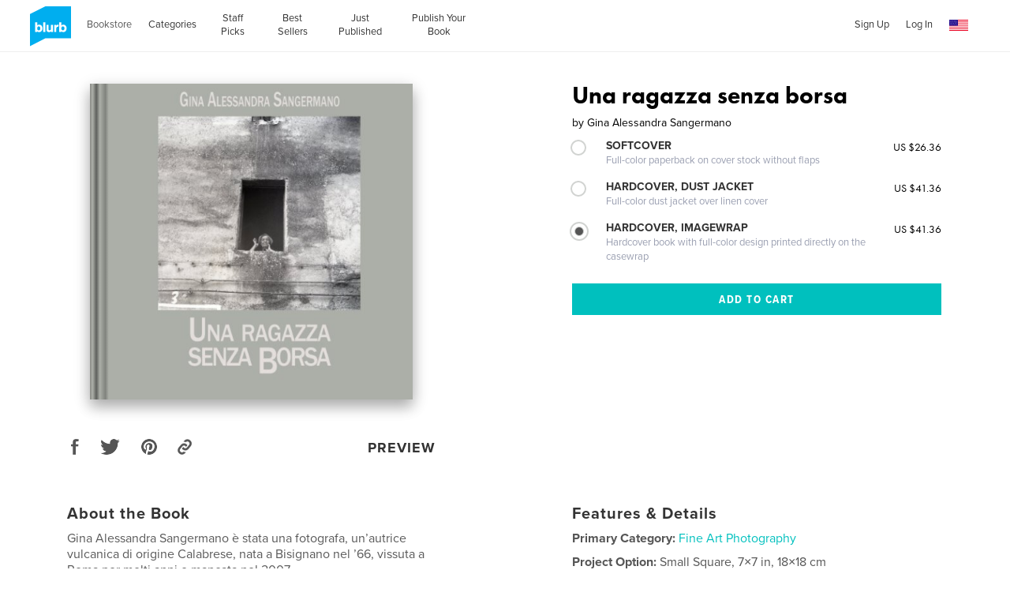

--- FILE ---
content_type: text/html; charset=utf-8
request_url: https://www.google.com/recaptcha/api2/anchor?ar=1&k=6LdYlHUUAAAAAGR0VR_KjlDMfvnnWb2XhZ4cAhOK&co=aHR0cHM6Ly93d3cuYmx1cmIuY29tOjQ0Mw..&hl=en&v=PoyoqOPhxBO7pBk68S4YbpHZ&size=invisible&badge=inline&anchor-ms=20000&execute-ms=30000&cb=xljvtd5tx3qj
body_size: 49438
content:
<!DOCTYPE HTML><html dir="ltr" lang="en"><head><meta http-equiv="Content-Type" content="text/html; charset=UTF-8">
<meta http-equiv="X-UA-Compatible" content="IE=edge">
<title>reCAPTCHA</title>
<style type="text/css">
/* cyrillic-ext */
@font-face {
  font-family: 'Roboto';
  font-style: normal;
  font-weight: 400;
  font-stretch: 100%;
  src: url(//fonts.gstatic.com/s/roboto/v48/KFO7CnqEu92Fr1ME7kSn66aGLdTylUAMa3GUBHMdazTgWw.woff2) format('woff2');
  unicode-range: U+0460-052F, U+1C80-1C8A, U+20B4, U+2DE0-2DFF, U+A640-A69F, U+FE2E-FE2F;
}
/* cyrillic */
@font-face {
  font-family: 'Roboto';
  font-style: normal;
  font-weight: 400;
  font-stretch: 100%;
  src: url(//fonts.gstatic.com/s/roboto/v48/KFO7CnqEu92Fr1ME7kSn66aGLdTylUAMa3iUBHMdazTgWw.woff2) format('woff2');
  unicode-range: U+0301, U+0400-045F, U+0490-0491, U+04B0-04B1, U+2116;
}
/* greek-ext */
@font-face {
  font-family: 'Roboto';
  font-style: normal;
  font-weight: 400;
  font-stretch: 100%;
  src: url(//fonts.gstatic.com/s/roboto/v48/KFO7CnqEu92Fr1ME7kSn66aGLdTylUAMa3CUBHMdazTgWw.woff2) format('woff2');
  unicode-range: U+1F00-1FFF;
}
/* greek */
@font-face {
  font-family: 'Roboto';
  font-style: normal;
  font-weight: 400;
  font-stretch: 100%;
  src: url(//fonts.gstatic.com/s/roboto/v48/KFO7CnqEu92Fr1ME7kSn66aGLdTylUAMa3-UBHMdazTgWw.woff2) format('woff2');
  unicode-range: U+0370-0377, U+037A-037F, U+0384-038A, U+038C, U+038E-03A1, U+03A3-03FF;
}
/* math */
@font-face {
  font-family: 'Roboto';
  font-style: normal;
  font-weight: 400;
  font-stretch: 100%;
  src: url(//fonts.gstatic.com/s/roboto/v48/KFO7CnqEu92Fr1ME7kSn66aGLdTylUAMawCUBHMdazTgWw.woff2) format('woff2');
  unicode-range: U+0302-0303, U+0305, U+0307-0308, U+0310, U+0312, U+0315, U+031A, U+0326-0327, U+032C, U+032F-0330, U+0332-0333, U+0338, U+033A, U+0346, U+034D, U+0391-03A1, U+03A3-03A9, U+03B1-03C9, U+03D1, U+03D5-03D6, U+03F0-03F1, U+03F4-03F5, U+2016-2017, U+2034-2038, U+203C, U+2040, U+2043, U+2047, U+2050, U+2057, U+205F, U+2070-2071, U+2074-208E, U+2090-209C, U+20D0-20DC, U+20E1, U+20E5-20EF, U+2100-2112, U+2114-2115, U+2117-2121, U+2123-214F, U+2190, U+2192, U+2194-21AE, U+21B0-21E5, U+21F1-21F2, U+21F4-2211, U+2213-2214, U+2216-22FF, U+2308-230B, U+2310, U+2319, U+231C-2321, U+2336-237A, U+237C, U+2395, U+239B-23B7, U+23D0, U+23DC-23E1, U+2474-2475, U+25AF, U+25B3, U+25B7, U+25BD, U+25C1, U+25CA, U+25CC, U+25FB, U+266D-266F, U+27C0-27FF, U+2900-2AFF, U+2B0E-2B11, U+2B30-2B4C, U+2BFE, U+3030, U+FF5B, U+FF5D, U+1D400-1D7FF, U+1EE00-1EEFF;
}
/* symbols */
@font-face {
  font-family: 'Roboto';
  font-style: normal;
  font-weight: 400;
  font-stretch: 100%;
  src: url(//fonts.gstatic.com/s/roboto/v48/KFO7CnqEu92Fr1ME7kSn66aGLdTylUAMaxKUBHMdazTgWw.woff2) format('woff2');
  unicode-range: U+0001-000C, U+000E-001F, U+007F-009F, U+20DD-20E0, U+20E2-20E4, U+2150-218F, U+2190, U+2192, U+2194-2199, U+21AF, U+21E6-21F0, U+21F3, U+2218-2219, U+2299, U+22C4-22C6, U+2300-243F, U+2440-244A, U+2460-24FF, U+25A0-27BF, U+2800-28FF, U+2921-2922, U+2981, U+29BF, U+29EB, U+2B00-2BFF, U+4DC0-4DFF, U+FFF9-FFFB, U+10140-1018E, U+10190-1019C, U+101A0, U+101D0-101FD, U+102E0-102FB, U+10E60-10E7E, U+1D2C0-1D2D3, U+1D2E0-1D37F, U+1F000-1F0FF, U+1F100-1F1AD, U+1F1E6-1F1FF, U+1F30D-1F30F, U+1F315, U+1F31C, U+1F31E, U+1F320-1F32C, U+1F336, U+1F378, U+1F37D, U+1F382, U+1F393-1F39F, U+1F3A7-1F3A8, U+1F3AC-1F3AF, U+1F3C2, U+1F3C4-1F3C6, U+1F3CA-1F3CE, U+1F3D4-1F3E0, U+1F3ED, U+1F3F1-1F3F3, U+1F3F5-1F3F7, U+1F408, U+1F415, U+1F41F, U+1F426, U+1F43F, U+1F441-1F442, U+1F444, U+1F446-1F449, U+1F44C-1F44E, U+1F453, U+1F46A, U+1F47D, U+1F4A3, U+1F4B0, U+1F4B3, U+1F4B9, U+1F4BB, U+1F4BF, U+1F4C8-1F4CB, U+1F4D6, U+1F4DA, U+1F4DF, U+1F4E3-1F4E6, U+1F4EA-1F4ED, U+1F4F7, U+1F4F9-1F4FB, U+1F4FD-1F4FE, U+1F503, U+1F507-1F50B, U+1F50D, U+1F512-1F513, U+1F53E-1F54A, U+1F54F-1F5FA, U+1F610, U+1F650-1F67F, U+1F687, U+1F68D, U+1F691, U+1F694, U+1F698, U+1F6AD, U+1F6B2, U+1F6B9-1F6BA, U+1F6BC, U+1F6C6-1F6CF, U+1F6D3-1F6D7, U+1F6E0-1F6EA, U+1F6F0-1F6F3, U+1F6F7-1F6FC, U+1F700-1F7FF, U+1F800-1F80B, U+1F810-1F847, U+1F850-1F859, U+1F860-1F887, U+1F890-1F8AD, U+1F8B0-1F8BB, U+1F8C0-1F8C1, U+1F900-1F90B, U+1F93B, U+1F946, U+1F984, U+1F996, U+1F9E9, U+1FA00-1FA6F, U+1FA70-1FA7C, U+1FA80-1FA89, U+1FA8F-1FAC6, U+1FACE-1FADC, U+1FADF-1FAE9, U+1FAF0-1FAF8, U+1FB00-1FBFF;
}
/* vietnamese */
@font-face {
  font-family: 'Roboto';
  font-style: normal;
  font-weight: 400;
  font-stretch: 100%;
  src: url(//fonts.gstatic.com/s/roboto/v48/KFO7CnqEu92Fr1ME7kSn66aGLdTylUAMa3OUBHMdazTgWw.woff2) format('woff2');
  unicode-range: U+0102-0103, U+0110-0111, U+0128-0129, U+0168-0169, U+01A0-01A1, U+01AF-01B0, U+0300-0301, U+0303-0304, U+0308-0309, U+0323, U+0329, U+1EA0-1EF9, U+20AB;
}
/* latin-ext */
@font-face {
  font-family: 'Roboto';
  font-style: normal;
  font-weight: 400;
  font-stretch: 100%;
  src: url(//fonts.gstatic.com/s/roboto/v48/KFO7CnqEu92Fr1ME7kSn66aGLdTylUAMa3KUBHMdazTgWw.woff2) format('woff2');
  unicode-range: U+0100-02BA, U+02BD-02C5, U+02C7-02CC, U+02CE-02D7, U+02DD-02FF, U+0304, U+0308, U+0329, U+1D00-1DBF, U+1E00-1E9F, U+1EF2-1EFF, U+2020, U+20A0-20AB, U+20AD-20C0, U+2113, U+2C60-2C7F, U+A720-A7FF;
}
/* latin */
@font-face {
  font-family: 'Roboto';
  font-style: normal;
  font-weight: 400;
  font-stretch: 100%;
  src: url(//fonts.gstatic.com/s/roboto/v48/KFO7CnqEu92Fr1ME7kSn66aGLdTylUAMa3yUBHMdazQ.woff2) format('woff2');
  unicode-range: U+0000-00FF, U+0131, U+0152-0153, U+02BB-02BC, U+02C6, U+02DA, U+02DC, U+0304, U+0308, U+0329, U+2000-206F, U+20AC, U+2122, U+2191, U+2193, U+2212, U+2215, U+FEFF, U+FFFD;
}
/* cyrillic-ext */
@font-face {
  font-family: 'Roboto';
  font-style: normal;
  font-weight: 500;
  font-stretch: 100%;
  src: url(//fonts.gstatic.com/s/roboto/v48/KFO7CnqEu92Fr1ME7kSn66aGLdTylUAMa3GUBHMdazTgWw.woff2) format('woff2');
  unicode-range: U+0460-052F, U+1C80-1C8A, U+20B4, U+2DE0-2DFF, U+A640-A69F, U+FE2E-FE2F;
}
/* cyrillic */
@font-face {
  font-family: 'Roboto';
  font-style: normal;
  font-weight: 500;
  font-stretch: 100%;
  src: url(//fonts.gstatic.com/s/roboto/v48/KFO7CnqEu92Fr1ME7kSn66aGLdTylUAMa3iUBHMdazTgWw.woff2) format('woff2');
  unicode-range: U+0301, U+0400-045F, U+0490-0491, U+04B0-04B1, U+2116;
}
/* greek-ext */
@font-face {
  font-family: 'Roboto';
  font-style: normal;
  font-weight: 500;
  font-stretch: 100%;
  src: url(//fonts.gstatic.com/s/roboto/v48/KFO7CnqEu92Fr1ME7kSn66aGLdTylUAMa3CUBHMdazTgWw.woff2) format('woff2');
  unicode-range: U+1F00-1FFF;
}
/* greek */
@font-face {
  font-family: 'Roboto';
  font-style: normal;
  font-weight: 500;
  font-stretch: 100%;
  src: url(//fonts.gstatic.com/s/roboto/v48/KFO7CnqEu92Fr1ME7kSn66aGLdTylUAMa3-UBHMdazTgWw.woff2) format('woff2');
  unicode-range: U+0370-0377, U+037A-037F, U+0384-038A, U+038C, U+038E-03A1, U+03A3-03FF;
}
/* math */
@font-face {
  font-family: 'Roboto';
  font-style: normal;
  font-weight: 500;
  font-stretch: 100%;
  src: url(//fonts.gstatic.com/s/roboto/v48/KFO7CnqEu92Fr1ME7kSn66aGLdTylUAMawCUBHMdazTgWw.woff2) format('woff2');
  unicode-range: U+0302-0303, U+0305, U+0307-0308, U+0310, U+0312, U+0315, U+031A, U+0326-0327, U+032C, U+032F-0330, U+0332-0333, U+0338, U+033A, U+0346, U+034D, U+0391-03A1, U+03A3-03A9, U+03B1-03C9, U+03D1, U+03D5-03D6, U+03F0-03F1, U+03F4-03F5, U+2016-2017, U+2034-2038, U+203C, U+2040, U+2043, U+2047, U+2050, U+2057, U+205F, U+2070-2071, U+2074-208E, U+2090-209C, U+20D0-20DC, U+20E1, U+20E5-20EF, U+2100-2112, U+2114-2115, U+2117-2121, U+2123-214F, U+2190, U+2192, U+2194-21AE, U+21B0-21E5, U+21F1-21F2, U+21F4-2211, U+2213-2214, U+2216-22FF, U+2308-230B, U+2310, U+2319, U+231C-2321, U+2336-237A, U+237C, U+2395, U+239B-23B7, U+23D0, U+23DC-23E1, U+2474-2475, U+25AF, U+25B3, U+25B7, U+25BD, U+25C1, U+25CA, U+25CC, U+25FB, U+266D-266F, U+27C0-27FF, U+2900-2AFF, U+2B0E-2B11, U+2B30-2B4C, U+2BFE, U+3030, U+FF5B, U+FF5D, U+1D400-1D7FF, U+1EE00-1EEFF;
}
/* symbols */
@font-face {
  font-family: 'Roboto';
  font-style: normal;
  font-weight: 500;
  font-stretch: 100%;
  src: url(//fonts.gstatic.com/s/roboto/v48/KFO7CnqEu92Fr1ME7kSn66aGLdTylUAMaxKUBHMdazTgWw.woff2) format('woff2');
  unicode-range: U+0001-000C, U+000E-001F, U+007F-009F, U+20DD-20E0, U+20E2-20E4, U+2150-218F, U+2190, U+2192, U+2194-2199, U+21AF, U+21E6-21F0, U+21F3, U+2218-2219, U+2299, U+22C4-22C6, U+2300-243F, U+2440-244A, U+2460-24FF, U+25A0-27BF, U+2800-28FF, U+2921-2922, U+2981, U+29BF, U+29EB, U+2B00-2BFF, U+4DC0-4DFF, U+FFF9-FFFB, U+10140-1018E, U+10190-1019C, U+101A0, U+101D0-101FD, U+102E0-102FB, U+10E60-10E7E, U+1D2C0-1D2D3, U+1D2E0-1D37F, U+1F000-1F0FF, U+1F100-1F1AD, U+1F1E6-1F1FF, U+1F30D-1F30F, U+1F315, U+1F31C, U+1F31E, U+1F320-1F32C, U+1F336, U+1F378, U+1F37D, U+1F382, U+1F393-1F39F, U+1F3A7-1F3A8, U+1F3AC-1F3AF, U+1F3C2, U+1F3C4-1F3C6, U+1F3CA-1F3CE, U+1F3D4-1F3E0, U+1F3ED, U+1F3F1-1F3F3, U+1F3F5-1F3F7, U+1F408, U+1F415, U+1F41F, U+1F426, U+1F43F, U+1F441-1F442, U+1F444, U+1F446-1F449, U+1F44C-1F44E, U+1F453, U+1F46A, U+1F47D, U+1F4A3, U+1F4B0, U+1F4B3, U+1F4B9, U+1F4BB, U+1F4BF, U+1F4C8-1F4CB, U+1F4D6, U+1F4DA, U+1F4DF, U+1F4E3-1F4E6, U+1F4EA-1F4ED, U+1F4F7, U+1F4F9-1F4FB, U+1F4FD-1F4FE, U+1F503, U+1F507-1F50B, U+1F50D, U+1F512-1F513, U+1F53E-1F54A, U+1F54F-1F5FA, U+1F610, U+1F650-1F67F, U+1F687, U+1F68D, U+1F691, U+1F694, U+1F698, U+1F6AD, U+1F6B2, U+1F6B9-1F6BA, U+1F6BC, U+1F6C6-1F6CF, U+1F6D3-1F6D7, U+1F6E0-1F6EA, U+1F6F0-1F6F3, U+1F6F7-1F6FC, U+1F700-1F7FF, U+1F800-1F80B, U+1F810-1F847, U+1F850-1F859, U+1F860-1F887, U+1F890-1F8AD, U+1F8B0-1F8BB, U+1F8C0-1F8C1, U+1F900-1F90B, U+1F93B, U+1F946, U+1F984, U+1F996, U+1F9E9, U+1FA00-1FA6F, U+1FA70-1FA7C, U+1FA80-1FA89, U+1FA8F-1FAC6, U+1FACE-1FADC, U+1FADF-1FAE9, U+1FAF0-1FAF8, U+1FB00-1FBFF;
}
/* vietnamese */
@font-face {
  font-family: 'Roboto';
  font-style: normal;
  font-weight: 500;
  font-stretch: 100%;
  src: url(//fonts.gstatic.com/s/roboto/v48/KFO7CnqEu92Fr1ME7kSn66aGLdTylUAMa3OUBHMdazTgWw.woff2) format('woff2');
  unicode-range: U+0102-0103, U+0110-0111, U+0128-0129, U+0168-0169, U+01A0-01A1, U+01AF-01B0, U+0300-0301, U+0303-0304, U+0308-0309, U+0323, U+0329, U+1EA0-1EF9, U+20AB;
}
/* latin-ext */
@font-face {
  font-family: 'Roboto';
  font-style: normal;
  font-weight: 500;
  font-stretch: 100%;
  src: url(//fonts.gstatic.com/s/roboto/v48/KFO7CnqEu92Fr1ME7kSn66aGLdTylUAMa3KUBHMdazTgWw.woff2) format('woff2');
  unicode-range: U+0100-02BA, U+02BD-02C5, U+02C7-02CC, U+02CE-02D7, U+02DD-02FF, U+0304, U+0308, U+0329, U+1D00-1DBF, U+1E00-1E9F, U+1EF2-1EFF, U+2020, U+20A0-20AB, U+20AD-20C0, U+2113, U+2C60-2C7F, U+A720-A7FF;
}
/* latin */
@font-face {
  font-family: 'Roboto';
  font-style: normal;
  font-weight: 500;
  font-stretch: 100%;
  src: url(//fonts.gstatic.com/s/roboto/v48/KFO7CnqEu92Fr1ME7kSn66aGLdTylUAMa3yUBHMdazQ.woff2) format('woff2');
  unicode-range: U+0000-00FF, U+0131, U+0152-0153, U+02BB-02BC, U+02C6, U+02DA, U+02DC, U+0304, U+0308, U+0329, U+2000-206F, U+20AC, U+2122, U+2191, U+2193, U+2212, U+2215, U+FEFF, U+FFFD;
}
/* cyrillic-ext */
@font-face {
  font-family: 'Roboto';
  font-style: normal;
  font-weight: 900;
  font-stretch: 100%;
  src: url(//fonts.gstatic.com/s/roboto/v48/KFO7CnqEu92Fr1ME7kSn66aGLdTylUAMa3GUBHMdazTgWw.woff2) format('woff2');
  unicode-range: U+0460-052F, U+1C80-1C8A, U+20B4, U+2DE0-2DFF, U+A640-A69F, U+FE2E-FE2F;
}
/* cyrillic */
@font-face {
  font-family: 'Roboto';
  font-style: normal;
  font-weight: 900;
  font-stretch: 100%;
  src: url(//fonts.gstatic.com/s/roboto/v48/KFO7CnqEu92Fr1ME7kSn66aGLdTylUAMa3iUBHMdazTgWw.woff2) format('woff2');
  unicode-range: U+0301, U+0400-045F, U+0490-0491, U+04B0-04B1, U+2116;
}
/* greek-ext */
@font-face {
  font-family: 'Roboto';
  font-style: normal;
  font-weight: 900;
  font-stretch: 100%;
  src: url(//fonts.gstatic.com/s/roboto/v48/KFO7CnqEu92Fr1ME7kSn66aGLdTylUAMa3CUBHMdazTgWw.woff2) format('woff2');
  unicode-range: U+1F00-1FFF;
}
/* greek */
@font-face {
  font-family: 'Roboto';
  font-style: normal;
  font-weight: 900;
  font-stretch: 100%;
  src: url(//fonts.gstatic.com/s/roboto/v48/KFO7CnqEu92Fr1ME7kSn66aGLdTylUAMa3-UBHMdazTgWw.woff2) format('woff2');
  unicode-range: U+0370-0377, U+037A-037F, U+0384-038A, U+038C, U+038E-03A1, U+03A3-03FF;
}
/* math */
@font-face {
  font-family: 'Roboto';
  font-style: normal;
  font-weight: 900;
  font-stretch: 100%;
  src: url(//fonts.gstatic.com/s/roboto/v48/KFO7CnqEu92Fr1ME7kSn66aGLdTylUAMawCUBHMdazTgWw.woff2) format('woff2');
  unicode-range: U+0302-0303, U+0305, U+0307-0308, U+0310, U+0312, U+0315, U+031A, U+0326-0327, U+032C, U+032F-0330, U+0332-0333, U+0338, U+033A, U+0346, U+034D, U+0391-03A1, U+03A3-03A9, U+03B1-03C9, U+03D1, U+03D5-03D6, U+03F0-03F1, U+03F4-03F5, U+2016-2017, U+2034-2038, U+203C, U+2040, U+2043, U+2047, U+2050, U+2057, U+205F, U+2070-2071, U+2074-208E, U+2090-209C, U+20D0-20DC, U+20E1, U+20E5-20EF, U+2100-2112, U+2114-2115, U+2117-2121, U+2123-214F, U+2190, U+2192, U+2194-21AE, U+21B0-21E5, U+21F1-21F2, U+21F4-2211, U+2213-2214, U+2216-22FF, U+2308-230B, U+2310, U+2319, U+231C-2321, U+2336-237A, U+237C, U+2395, U+239B-23B7, U+23D0, U+23DC-23E1, U+2474-2475, U+25AF, U+25B3, U+25B7, U+25BD, U+25C1, U+25CA, U+25CC, U+25FB, U+266D-266F, U+27C0-27FF, U+2900-2AFF, U+2B0E-2B11, U+2B30-2B4C, U+2BFE, U+3030, U+FF5B, U+FF5D, U+1D400-1D7FF, U+1EE00-1EEFF;
}
/* symbols */
@font-face {
  font-family: 'Roboto';
  font-style: normal;
  font-weight: 900;
  font-stretch: 100%;
  src: url(//fonts.gstatic.com/s/roboto/v48/KFO7CnqEu92Fr1ME7kSn66aGLdTylUAMaxKUBHMdazTgWw.woff2) format('woff2');
  unicode-range: U+0001-000C, U+000E-001F, U+007F-009F, U+20DD-20E0, U+20E2-20E4, U+2150-218F, U+2190, U+2192, U+2194-2199, U+21AF, U+21E6-21F0, U+21F3, U+2218-2219, U+2299, U+22C4-22C6, U+2300-243F, U+2440-244A, U+2460-24FF, U+25A0-27BF, U+2800-28FF, U+2921-2922, U+2981, U+29BF, U+29EB, U+2B00-2BFF, U+4DC0-4DFF, U+FFF9-FFFB, U+10140-1018E, U+10190-1019C, U+101A0, U+101D0-101FD, U+102E0-102FB, U+10E60-10E7E, U+1D2C0-1D2D3, U+1D2E0-1D37F, U+1F000-1F0FF, U+1F100-1F1AD, U+1F1E6-1F1FF, U+1F30D-1F30F, U+1F315, U+1F31C, U+1F31E, U+1F320-1F32C, U+1F336, U+1F378, U+1F37D, U+1F382, U+1F393-1F39F, U+1F3A7-1F3A8, U+1F3AC-1F3AF, U+1F3C2, U+1F3C4-1F3C6, U+1F3CA-1F3CE, U+1F3D4-1F3E0, U+1F3ED, U+1F3F1-1F3F3, U+1F3F5-1F3F7, U+1F408, U+1F415, U+1F41F, U+1F426, U+1F43F, U+1F441-1F442, U+1F444, U+1F446-1F449, U+1F44C-1F44E, U+1F453, U+1F46A, U+1F47D, U+1F4A3, U+1F4B0, U+1F4B3, U+1F4B9, U+1F4BB, U+1F4BF, U+1F4C8-1F4CB, U+1F4D6, U+1F4DA, U+1F4DF, U+1F4E3-1F4E6, U+1F4EA-1F4ED, U+1F4F7, U+1F4F9-1F4FB, U+1F4FD-1F4FE, U+1F503, U+1F507-1F50B, U+1F50D, U+1F512-1F513, U+1F53E-1F54A, U+1F54F-1F5FA, U+1F610, U+1F650-1F67F, U+1F687, U+1F68D, U+1F691, U+1F694, U+1F698, U+1F6AD, U+1F6B2, U+1F6B9-1F6BA, U+1F6BC, U+1F6C6-1F6CF, U+1F6D3-1F6D7, U+1F6E0-1F6EA, U+1F6F0-1F6F3, U+1F6F7-1F6FC, U+1F700-1F7FF, U+1F800-1F80B, U+1F810-1F847, U+1F850-1F859, U+1F860-1F887, U+1F890-1F8AD, U+1F8B0-1F8BB, U+1F8C0-1F8C1, U+1F900-1F90B, U+1F93B, U+1F946, U+1F984, U+1F996, U+1F9E9, U+1FA00-1FA6F, U+1FA70-1FA7C, U+1FA80-1FA89, U+1FA8F-1FAC6, U+1FACE-1FADC, U+1FADF-1FAE9, U+1FAF0-1FAF8, U+1FB00-1FBFF;
}
/* vietnamese */
@font-face {
  font-family: 'Roboto';
  font-style: normal;
  font-weight: 900;
  font-stretch: 100%;
  src: url(//fonts.gstatic.com/s/roboto/v48/KFO7CnqEu92Fr1ME7kSn66aGLdTylUAMa3OUBHMdazTgWw.woff2) format('woff2');
  unicode-range: U+0102-0103, U+0110-0111, U+0128-0129, U+0168-0169, U+01A0-01A1, U+01AF-01B0, U+0300-0301, U+0303-0304, U+0308-0309, U+0323, U+0329, U+1EA0-1EF9, U+20AB;
}
/* latin-ext */
@font-face {
  font-family: 'Roboto';
  font-style: normal;
  font-weight: 900;
  font-stretch: 100%;
  src: url(//fonts.gstatic.com/s/roboto/v48/KFO7CnqEu92Fr1ME7kSn66aGLdTylUAMa3KUBHMdazTgWw.woff2) format('woff2');
  unicode-range: U+0100-02BA, U+02BD-02C5, U+02C7-02CC, U+02CE-02D7, U+02DD-02FF, U+0304, U+0308, U+0329, U+1D00-1DBF, U+1E00-1E9F, U+1EF2-1EFF, U+2020, U+20A0-20AB, U+20AD-20C0, U+2113, U+2C60-2C7F, U+A720-A7FF;
}
/* latin */
@font-face {
  font-family: 'Roboto';
  font-style: normal;
  font-weight: 900;
  font-stretch: 100%;
  src: url(//fonts.gstatic.com/s/roboto/v48/KFO7CnqEu92Fr1ME7kSn66aGLdTylUAMa3yUBHMdazQ.woff2) format('woff2');
  unicode-range: U+0000-00FF, U+0131, U+0152-0153, U+02BB-02BC, U+02C6, U+02DA, U+02DC, U+0304, U+0308, U+0329, U+2000-206F, U+20AC, U+2122, U+2191, U+2193, U+2212, U+2215, U+FEFF, U+FFFD;
}

</style>
<link rel="stylesheet" type="text/css" href="https://www.gstatic.com/recaptcha/releases/PoyoqOPhxBO7pBk68S4YbpHZ/styles__ltr.css">
<script nonce="S4cAT8Bq5dgJY3T4ZaULWw" type="text/javascript">window['__recaptcha_api'] = 'https://www.google.com/recaptcha/api2/';</script>
<script type="text/javascript" src="https://www.gstatic.com/recaptcha/releases/PoyoqOPhxBO7pBk68S4YbpHZ/recaptcha__en.js" nonce="S4cAT8Bq5dgJY3T4ZaULWw">
      
    </script></head>
<body><div id="rc-anchor-alert" class="rc-anchor-alert"></div>
<input type="hidden" id="recaptcha-token" value="[base64]">
<script type="text/javascript" nonce="S4cAT8Bq5dgJY3T4ZaULWw">
      recaptcha.anchor.Main.init("[\x22ainput\x22,[\x22bgdata\x22,\x22\x22,\[base64]/[base64]/UltIKytdPWE6KGE8MjA0OD9SW0grK109YT4+NnwxOTI6KChhJjY0NTEyKT09NTUyOTYmJnErMTxoLmxlbmd0aCYmKGguY2hhckNvZGVBdChxKzEpJjY0NTEyKT09NTYzMjA/[base64]/MjU1OlI/[base64]/[base64]/[base64]/[base64]/[base64]/[base64]/[base64]/[base64]/[base64]/[base64]\x22,\[base64]\\u003d\\u003d\x22,\x22wrTCszzDijhrCsKsw7TDnsK6wrJsLjjDvxPDnsKFwpRVwqQlw6VlwpUiwpsdeBDCtQhhZjc7CsKKTHHDqMO3KXbCsXMbC3Ryw44OwrDCoiEkwogUERnCpTVhw6TDgzVmw5XDh1HDjxAWPsOnw4PDrGU/[base64]/Cn8KmBMOkPsKBw4J5Q37CpA3CllJnwqx6FcKyw47DvsK6O8KnSkDDo8OOScODNMKBFXDCscOvw6jCqhbDqQVWwqIoasKQwqoAw6HCosO5CRDCsMOawoEBDwxEw6E2XA1Aw6dldcOXwq7DscOsa3cPCg7DuMKAw5nDhFfCmcOeWsKROH/DvMKrM1DCuAd2JSVJb8KTwr/Ds8K/wq7DsgwcMcKnFlDCiWECwqFzwrXCrMKAFAVMAMKLbsO+XQnDqT/[base64]/DlMOAwrLCvgEFO8KOwozCsMKqXMKGaAjCrgbDt2LDnMOkasKkw5onwqvDoiUuwqllwp7Ck3gVw7rDl1vDvsOiwp3DsMK/DsKLRG5Ww6nDvzQFOsKMwpktwopAw4xeMQ0hd8KPw6ZZMS18w5p3w6TDmn4ARsO2dSIaJHzCu3fDvDNRwqlhw4bDvsOsP8KIYl1AesOtFsO8wrYgwol/Ej/[base64]/CuBHDtUVpEcKaKcO0VyVSwpsPwpVXwpfDkcOsMlTDrntLPMK0MB/[base64]/[base64]/DjxDCi3Ylwq93NFnDlB9Kw63CuRDCsVXCpcKcworCvcKoU8OHwph2wos0TnpvHnxFw5Viw47DnljDqsOlwqLDo8KewqzDmcOGKHFwBCQnKkdhUzrCh8KqwqExwp5MYcOgOMOqw4XCkcKjRMObwoDDklJRNsKbCVXCgwMqw6TDpV/CvVo9U8OFw7YMw7bCpnxiNgbDrcKpw5U4UMKcw7TCo8O+VsO+wrIBfxPClmTDrDRXw6fConNLWcKuOHDDmxBtw4JXTMK7BcKOP8KnSGQpwpQOwqFaw4cGw7ZHw7HDgyknXUsXF8KNw4tMNcOUwp/[base64]/DqFvCghRJbMKQIsOQwpTDrMOVwqFswrVqXkpYMcOKwpUXP8OxdSbCocKWXGfDuhJIe0hQD1LClsKZwqYKIx3CusK6VkXDlizCvsKAw7FqBMOpwpzCpcKDVsOrE3rDo8KywpVXwpjCtcK/[base64]/DvGHCqsOtOsOQZSYnCyJSacO6wrjDkmFDRxXDmsOzwp3CqMKCIcKew6BwZzHDssO2VzA8wpTCgsO1w6F5w6hawp7CoMOGeWcxT8OkGcOrw5zCmMOWAcKTw419KMKqwoLClApIb8OXT8OIBMOcDsKeMybDgcONeR9EaBtEwp9kBQN/[base64]/QcOpOzISw5fDg0/[base64]/wrJ+w6/CvxQGw67CjQ7DnsKKw6jClXjDhQnChMOtHyFHJcOVw7Jzwq3Dv8OQwrsqwp5aw7MuAsONwrHDqcOKNUXCjsO1wpUXw5jDix4Yw63DjcKcBVwbcUrCsTFrUMOZX3rDucOTwoDDmnfDmMONw4bCucOrwoVNacOXWsKmCcKawoHDpnQ1woFYwo7CunwiEcKGS8K4fC/CjW0aOcK5wq/DhsOwIzIHOh3DsEvCv3DClGojaMOdRsO5UjfCqXjDlxzDjXvDj8OhdMODwp/CnMOzwq1uPT3DlsOEDcO0worCpsOvNsK+FQVWaEbDrsOzEsKuXlYtw5Egw5rDgw8ew5bDo8KbwrUYw6QgR340XQ1KwoExw4nCrH8zesKww7rChiIiCj/Dqj18JcKIScO3fyDDg8OFwrg0EMKJPA0Dw7Iaw53Dn8O8MxXDuW3DksKLGUYOw5vCjMKFw47CtMOgwqTCuXwCwqnCozXCpcOQPFJXWysswobCjsO2w6bCucKGwosfaR1geR5VwoTCr1TCtVLCjMONwojDgcKnR17DpEfCoMOtw5XDjcKEwr8lCD/CkTQsGTnCk8ODGWbCvXPCgMORwqvCg0cgRxtow6XDnF7CpwlvGVd/[base64]/[base64]/[base64]/Dp2/[base64]/IsKXYsOhJcKTwq5gwocKw6rDlUMFwp/Dq3FywqzCrhxTw6zDgEB4c11YPsKrw5kxAsKWY8OHccOWH8Occ255wrQ1VzHDg8Okw7PDl2DCjQ8Yw6BMbsOgZMKzw7fDsCl/AMOiwp/CjmJ1w4/CksK1wqExw4zDlsKHACjDicKWX2N/w5bDk8OEwokkwrcJwo7ClAB2w57Dln9gwr/CjcODJMOCwosNVsOjwq9ew4Rsw6nCj8OAwpRcfcOuwrjChcOyw7kvwp7CjcK+wp/DnFXDiWAFDSfCmE5USG1aC8KeIsOKw5A2w4Bnw4TDmwZYw5EXwpXCmQfCoMKWwqPDksOsDsK1w71dwrNvIU06LMOvw7JDw5HDs8Ovw63CuGrDlsKkGCYVEcKoIDMYQiw6ChnDiiVOwqbCtWZWGsKNEsOMw6bCiFDCv3cZwokvasOyByotwqt/BHrDpcKqw4tawqJZYUPDjHgRfcKjwpRhHsOzJ1TClMKIwpnDqH/DksODwp9iw4huRsOETsKSw4jDvcKgSRjCpMOww6nCk8OAGHbCrVjDkzNDwpgdwqXCmcKudWHCiRbCkcONdDPCisOvw5dfIsOfwosSw6tcRR8DCMK4E0jChMKkw6xKw5/[base64]/CVg7dkoawrwYwrJcwqvDjsKJGsOQw5fDgcOeHRMLClbDvsOXwrwQw7Iiwp/DviPCjMKTwoonwrPDpH7CocO6OCRAHEXDjcOHeAs3wqrDqQjDmsKZwqB5M1gQwpM3M8O/csOzw69VwoURMcKcw7rCucOmF8KMwr9AXQbDhG5rNcKwVTnCsloLwp/CoGIkw6ZFJcOKfFrDvXnDiMOdOSvDnW4dwppxS8KcIcKLXGwud1TCnE/CkMKQQWbCghnDpmF5GsKkw4oFw5fCusK4dQF8KkcXBsOAw5DCrMOIwobCtWJjw6d3VlHCmsOAIVTDhcOzwochKsK+wpLChBtkc8KTHFnDmHfCm8K+dgZXw6tCEmvCpCg6w5jCnDzCmB1Cw5J5w6jCsXoMCsO/bMK2wpJ0wog9wqUJwrbDjsKkwoPCmBjDvcO9UwrDvcOsDsK2bEXDihEhwqVaIsKCw4LCosOGw5lewqhIwr4WGjDDhiLCigkDwovDqcONaMOECGE0wpwOw63Ct8OywoDCrsK/w4TCs8Kpwo94w6QvBCcDw6ModcOvw7DDtABLGz4tRcOMwpDDl8O9bx7DrmXDhlE9EsKswrDDocKOwovDvEptwrDDtcOJW8O1w7URCQ3CnsOFayQdw5XDih3DvCB5wrl9Q2hzUnvDun/[base64]/[base64]/[base64]/SMKycVvDhxYXaMOIw7zChjPCoMOMY3ZBw5kuwrVDwr41IgYawqtywpnCl2dwW8O/asKxw5hNUX5kJFjCozUfwrLDgGLDjsKjYWbDvMO0IMK/[base64]/CicOJw6zCpMKjwpvDmcO7N8O+esO8wpbDol3CqsKLw4BrwprCiiRxw4XDp8OhBBZEw7/CrHPDrVzCgsOTwpHDu2Y4wq5KwqTCo8KIOsOQT8O/YkZpDg46cMKxwrwQw7oFT1IaQMOPC1EUOjfDjxJRdMOuBT4gHMKoDXnCsWzCnGIRw4hkw5jCo8O4w6pdwqfCt2AkdyE6wonCn8OqwrfCg3XDiSLCjcOPwqdDw6/CgSVMwoLDpgfCrsKvw5jDqh8xw4U1wqBJw6rChwLDskrCjXPDksKlExHDp8KNwovDnFsJwrZzBMKxw40MA8KUYMKOw4bCpMOJdiTDtMOOw7N0w5xYw57CkgBNU1PDl8OiwqjCqB9uFMKQwrPCucOCQyLDk8O2w5t0T8Oyw5UnG8Kyw5sWNMKocT/CpsKoHMOrQHrDgjxNwoslSXnCsMKJwoPDrMKrwo/[base64]/CtzZNw5TDuy/[base64]/[base64]/SAnCjcO2fWV/[base64]/CrlDCoMKGw7TDmkLDhzXClsKtGmM3aMOLw5JcVVPCvMKjw60RQWPCmMKKRMK2HTgeGMKcSBwcScKGUcOaZEsyUsONw7rDnMOHCsK/YSUtw4PDt2Amw6HCjxLDvcKfw6M4FgPCs8KtXsKKE8OLacKIGipKw7MTw4rCqQbCnMOxEFDCiMKKwoDDhsKcAMKMKUAROsKYw4DDuCYhYUwPwqHDgMOFIsKOEEp/IcOYwojDhsKGw7NKw5zDtcKzAzLDukY8IAgjI8KTw65NwrvCvXjDssKyUMOGJMOpRE55wq1vTAg0dURTwqELw73DtcKgJcKdw5LDjk/CjsODKsOVwopWw44Cw4h2fF1QaQXDvRdIV8KCwop4OB/DscOrcWFHw6x8TsO7N8OLbTECw4gnaMO+w6TChMK6WTXCi8KFJEM9wosEdyRDYsOxw7HCnXR2aMOiw7zCmcKzwp7Dkj3Co8Oew5nDrMOzc8O/[base64]/[base64]/DiRNdDcKswqrCnDjCpRNbw4YewpwaBHkFw6bCnlfColDDh8O9w5BBw5E2fsOyw58QwpLCt8KFAVHDvsORQsK0N8Kxw7bDlMOow5fCozLDrig7BBnCjH4jLk/CgsOTw5kZwq7Dk8KmwrDDgQcVwq5UFHHDonUNw4XDoHrDpXNiw77DhlXDgwvCrsKmw6xBIcO+LsKXw77CpMKPN0wfw4PDrcOYcQwbasOzNhjDhDgZw6rDuE1HQsOZwot6KRnDj1JSw5XDicOrwpdbwrBKwo7DnMO/wqIUP0rCsDxnwq1zwprCgMOIbMKRw4jDmMK4TTx0w4wCGsOkXUjDoTAqQV/CvsO4CFvDq8Oiw6XClTkDwrrCscKFwqsew7LCm8OZw4DDqMKNMsKyUGFuccOBwqsjfnTCh8ODwpnDq33DoMOOw47CssOUamx3OEzCgyLDhcKaJ3rDoAbDpTDCq8OBw4hUwqpiw4fCqcOuwrrCtsKtZkfDvcKCw51/IBMywokEYsO/DcK2J8KFw5BWwprDscO4w5FRfcKfwqHCqgMiwp7Dg8OOesK3wqoybsOOZ8KIXsO3bsOXwpzDgFDDqcKSN8KZQj7CmQDDhQsGwodlw5nDv3zCv1DCosKSXcOQcBvDo8OhFsKVXMOKCAHCmsKvwqPDskZdEMO/DcO+w7nDnyLCi8KhwpPCksK5Y8Kgw5LCiMKxw4TDmi0lAcKDSsOgOCYeHMONRDjDsTbDkcOAWsKcWcO3wp7CgsK5BAzCuMKiwq7CuRRow4rCm2UfT8OYQQ5nwr3CqxbCu8KKw4bCpcOow4Y6KcOZwp/CvMKsGcOAwpgnwqPDrMKLwofCkcKHChs3wpBCclzDjHXCnE/CvBXDmkDDv8OeYwIpw7TCrFTDsgU2LS/CqcO9GcOBwovCrMK1GMO3w67Dg8OTw7JSbmMmShoUZFwpw4nCi8KHw6/[base64]/ChsKRD2/ChMKDE3ASw7/DnsOzwpLDvsOcCgoabMKpwptRcHlDwr0/[base64]/DqC/[base64]/WcKywphqw4/[base64]/bzhMX31fXMO1F8Ohd8Ouw5pEDjVbwq/[base64]/CokrDkBvDrcO2HCXCqGkowq9/NsKzwo4Mw7JfaMKQMsOnVjMZMz0/w4Iow6TDiR7Dmm4ow6XCgsODXAI7XsOQwrnCiwUPw4IAI8OVw7TCgMOEwqrCjxrCvmV/JFwuccOJXcKFYMOJccK5wqF+w412w4URIsOFwpdCLcKednFaA8O/wo4ow4/Cmw1uCS9Xw69AwrbCqDxlwp7Du8O4ficYJ8KcIlfCsh7Cl8OQZcOOMBfCt3/Cj8OKfMKrw7oUwqbDpMOVcFfCkMOwTD1kwqJrSw7Ds0/ChAvDnV3Ck1hlw6kDw7Baw5RTwrIzw5rDs8OtTsK5dMKDwofCh8OFwrtwYcKVIQHCkMKgw5/[base64]/[base64]/CiMOIw4EIwrQvFxl/bsOowqXDl3jCnMOFacKUBcKbBcO/QirCocOgw5DDtCw8w7XDssKGwofDhDR2wpjCsMKLwollw41jw53DnUYnJkbDicOISMOLw6d8w5/DhhbCnXMQw7RawpjCrHnDpAVUE8OAMnLDhcK8KifDmBgeD8KLw47Dj8KXe8KOEHR8w4pNP8K4w6rDg8KqwrzCrcKtUyYRwp/CrgpuIcK9w4/CkgceGgnDrsKXwpw2w7bDmkZEAsK5wprCjSTDqkFkwoLDncKlw7zCo8Ouw4NOc8OhZnI/f8OmEnhnNhN9w7DDtwdwwrVVwqtYw5HClR5mw4bCkCw1w4dow4VUBTvDkcO3w6hmw50PZEB5w61pw63ChcKQIkBmDGvDk3zCtcKXwp7Dp3sTw54aw4HCsWrDjsKbwo/DhFxZwoplw6sQL8K7wrPDmEfCrVsSd19Rwr7CpzHDhyXCglFowqHCj3XChUU/w4d7w6fDuQfCnsKDXcK2wr/[base64]/woJlCMOKKzQqc8K0BmbDscKZA8Ktw4bCtgvCp0Z4Z0NXwrzDkCMjdFfDu8KuCnjDm8Ofw70pMG/Cu2TDmMOWw5pFw6nDt8OKPDfDhcKDw6gvcMKMwrjDi8K/HykefGzDtnIIwqh0IMKVJsOrwqgLwoUAw7nCrcOLDMKqw7tMwpTDl8O1w4g7w6LDilbDnMO3J2dpwofCrUUdKMKdZcKSw5/[base64]/DtcK2FkVAC8KEbUJMwpHCh8O/b21Vw4Fpc3lIw6MJWC7DusKuw6YvAsOEw5/Cv8OnKBTDisOEw5TDszPDkMOFw4Z/w79NIjTCtMKTPsOaf2rCqcK3OzrCkMK5wrhnVxIUw5kOLWVPa8O6wqd3wqnCmcOgw5kuShzCj3gLwp1mw5ouw6VWw6EJw6XCicOaw7sCW8KiFSbDgsKVwoZMw5zDgzbDrMO7w7c4H2VRw6vDvcKew4QPIC5Nw6vCrV3CpMO/XsKXw7zCiVlzw5R5w7Iaw7jCkMOnwqoBNEzDtm/DixHCusOTdsKiwrRIwrzDicO+DD7ChT/Cq2zClWHCnMOlfcOva8KPTFLDosK4w4TCicOMDsKbw7rDo8OEXsKSAMKNEcOzw4NDZMOrMMOBw6zCv8K1wrsYwqtowr0ow7gaw5TDpMKjw5jCl8Kyfy00PlkRaG4owq0+w4/DjMOyw43CpEnCj8OjTC4qwrNAFk4vw41mFXvDhjvDtgETwrViw7kkwqBtwoE/[base64]/[base64]/DgMOiw4ZJw7XCicKSw7tBwrPCpcKow6xqw6HCt2JOwq3CmsKWw7Faw50Mw603LsOnYx/DkGrCssK2wocYwpbDrsOEVmfCgMKBw6rDj0FhaMKPw4xdw6vCm8KAbMOsKjvCm3HCkQzDoTwAB8KxUzLCtMKXwp5gw4EQTsKdwo7Cq2rDusOPChjCqHR4VcOle8KaZWnCq0XDr07CmW8zTMKbwprCsB5KMT9VSDE7Anhow5N2EQ3Dhw7Dt8KMw5vCoU8/R13DpTwCLnLClMO5wrU4ScKPTHUawqVSal1Xw77DucOnw4jCpAU7wqJ1bTMCw5hOw4DCmjppwotRZsKVwoPCuMOUw7s5w6xsA8OFwqnDicKiO8OgwqXCoFTDrDXCrMOkwrnDhhEWEQBZwrLDlgPDjcKbCCzCkAAQw7PDpyjCihc6w7JHwpDDrMO2wqZEwq/CkFLDusOjwoAvSAo5wrYiBsKQw7DCoUvDs0XCsTDCg8O/wr1ZwovDnMKfwp/CjjlxRsKLwprDkMKFwqEFfh3Dj8KywqcTRcO/wrvCisOCwrrDpsKKw4bCnjDDp8KEw5F+w65NwoECBcOoDsK7wql9csKfw6LCisKww7EZEAwtZQHDtlLCpUXDkUHCj1YPfsK7X8OUbMKgaHZ3wo8SPWDCjCrCgMOxH8Kpw7HDsW1MwqN/AsO2McKjwrVwesKCZ8KGOzNIw5JWIjVHTcKLw63DgBbDsmtXw6nDlsK5WsOFw5bDrHHCuMO2VsOZFBtKI8KGeTh5wo8RwqYPw6ZvwrsQw71XesORw7skwq3DucODwp8QwqzDuDINc8K6LMOQAMKKw5jDm2o1acKyCsKFVF7CqVnCs3/Dn1hySWnCtS4Xw57CilXCsl5CAsKBw7TCrMOdw73Cg0E5DsOuTz5AwqoZw5LDvwbCqsOyw607w4LDusO0eMO4D8KtSMK9UMOpwo0RWcOEFXU4ccKVw6/CvMOfwqvCusOaw7PCtcOYXW03LGnCpcO+C0hnTRl+cWlDwpLCgsKFESzCm8OuMGXCtH1Ewo88w5LCrsK3w5MACcOFwrEfAUfCrcKNwpREJwfCnHx/w7HDjsODw63CsWjDjH/Dt8KJwqdAw6knQCkzw63DoBrCoMKswoVhw4jCpMOvTcOpwqwRwqFOwrnDqkDDlcONFH3DjMOXw6nDrsOMXcO2w6howrclMXk7FTNHBG/DrV14w4kKwqzDj8K6w6fDicOgC8OMwqsJdsKCQMK+w4/CnkJICgbCqyfDlmzDg8Oiw5/DhMOPw4pfw5Q0JgHCrT7DpXfDhTXCrMOkw4dFS8KFwpJgacKtOcOtBcO6w5zCssK4w4cPwq1VwobDqDQ/w6oMwpDDlg5TXcOpIMO9w5rDj8OYejEmwrfDqjNhXjNrEyHDr8K1fMK4RCUtHsOPccKCwqrDkMOaw5TDr8KZTUPCvsOnYsOFw6fDmMOgW0fDmEg0w57Dl8KJXRnCrsOrwpzChinCmcO/fsOHU8OsX8K/w4rCh8KgAsOpwpE7w7ZOIcOyw4prwrIKR2Z3w7xZw6nDicOIwptewq7CisO3woNxw5/Di3vDocKVwrzDk2hTSsOew6PDrXx5w5o5XMOsw7dIJMKrFQNbw580Q8OHOjgHw5oXw4ZCwqJcbjRMEhjDh8OyXwHCgz4tw73DuMONw5/DrkzDkEzCmMKfw6Eow5rChkVlH8Otw5Mbw4PCszzDiwHDgsOkw7HCry3CuMOfw4XDvV/DgcOJwrHCsMK6w6DDkFkjTsOkwp4Kw6bCn8OFWmjDscOCWGbDgAbDvQEwwprDgRrDvlbDi8KLDU/Cg8Kxw6dGQMOJLyw5HQrDkFclwoBCBAbDi1HDpsOyw6Vzwp1DwqB8HsOHwodWMcKiw60vdzwBw6HDkcO6BMOGZSEZw5FsW8K1wpV2JEtlw5nDnsKiw5cwTjnCj8OQF8OnwrfCsMKjw53DlBXChsK2AiTDnl/CqDbDmiFSA8Kqw5/ChR/CpFE1aiDDlwAdw6fDo8OVIWIfw6MLwowQwpbDvsOVwrMlwqI2wqHDqsK7OcO4AMOlYsKrwrrCu8O0wrAkQcKteFp2wprDtsKQYAZ2WFQ4RXBawqfCgUsAQyA+HzjDvQHDkQjChVIQwrTCviYPw4bClxjCnsOAw7IudAFgA8KnJE/Co8KywpADUiPCo2oIw6fDjMKvdcOYI27DvzcLw4E0wqMMC8O9B8O6w6vDj8OLwrZaPR9cbHTDlwXDvQ/DuMO9w5cNEMKjwojDnVwZGibDlG7Dh8Kkw7/DlHY/w5TChMOWHMO5K0kAw4fClEUvwp13QsOiw5nCoG/ChcKxwp8aGMO3w6fCoynDiAfDh8KYIwpmwoYSMjdFRsKewqpwHCDChcOxwqg2w4LDs8O0Mw0pwrRiwqPDm8KWdRB8VcKHMmFZwqAfwpzDiH8CT8Kgw44WB29/[base64]/CpTACSSPCjndswrHDosO8w6DCtTQkwonDpcKQw7/[base64]/[base64]/QcODfcOVAhBrA8Ovw4bDpsOTOQRAYh4MwpLCuiXCrUnDs8OuTggkAMK8BMO1wp5eAMOBw4XCgwfDhiLCiTbCl2JdwrZrd34sw6zCssOuYR3DpMKww7vCsXIvwogow5DDny7CrcKILsK+wq/DncKYw5XCkHrDusK3wr9hH0/DkcKZwq3DoDxXwo10JxjCmn1tZMKQwpbDjV9Ewrp6PUrDhMKicFJ0RlI9w77Do8OHWlnDsA96wpIhw6PCtsOiQsKQKMKjw4JWwrpKbcOkwpbCmcK1WArCi1LDrj12wqnChidXF8K4eCFXORB/wovCp8O3BkxOHjPChcKrwqhxw6rCg8OFUcORRMKMw6DClQdLH0DDtWI6w78/wpjDssO2RyhRwpjCmlVJw4fCsMO8P8OEcMKJfCZpw5bDqxjCnUXCkmZ+RcKaw5dRXwE3wpwWQnXCrhE2VsKWworCm05pw4HCsADCg8OhwpjDoivDocKDPsKSw7nCkw3DgsOywrTCqFnCow9/wosjwrc1IRHCm8OTw7nDnMOPZsOSNgPCucO6XgIaw7QBQjXDvkXCvW0QVsOKWkXCqHbCo8KJwrXCtsK/aDktwojCrMO+wrgOwr0rw7vDiUvCi8K6wpJPw7NPw5c6wpZ2NsKWF2rDusKhw7DDsMOqZ8Kzw5jDsTJQYsOiLi3Dhy87BMKXKsK6wqVCYS9lw40Hw5nCmsOKQiLDkMK2J8KhCcOkwofDnjR9VMOowqxkD1vCkhXCmnTDm8Kdwo12PkDCv8O9wrTDmhsSXsO2w7/CjcKrfE3ClsOtwpoqR3ZZw5xLwrLDm8ORbsOOw6jCk8O0w5s6wqMYwpkkw5vCmsKadcOsMVzCs8O0GVE/dy3CjnlfRR/ChsK0DMOPwpIFw791w7JDwpDCo8OXwp09w5TCqcKJw5F8wrDDiMKDwqAdEsKSMMO/PcKUDEZTVhzDl8OicMKfw5nDosKZw5PCgllwwpPChW49Nn/CjyrDv1jCm8OJakrCgsKMGy0bw7zCjMKCw4BuTsKowqYsw5ouwogaNw5NQ8KtwppXwq/DgHvDhsKaHyzCqCvDj8KzwrxKf25VLiLCn8OvAMKRT8KbecOiw7Y4wpXDrcOKLMO8wpJoKsORPFrCkSVKwozDrsKCw7c3wpzDvMKWwqleJsKlWcK4O8KCWcOWCRbCjwpow65mwpvClzhFwo/DrsK/wrzDhkgUfMOIwoQ9akh0wothw6QLFcKPbMOVw4/DlkMfeMKyM27Clj4dw4B2YVPDpsKcwpIvw7TCscKxDQQPw7NjKitfwo90BsOswqFoasOwwoPChFNIwqTCs8Ojw4kPJCtBPMKaTjlKw4JlFsKoworCmMKmw71JwojDn1YzwqZ2wrh/VTg+PcO8LEnDjwbCvMOvwoYJw7Vnwo5XVnYlK8KnD1vCscKeasOyLF14aw7DukJwwqzDiUN9BsOVw51gwqVCw4Mrw5Eeekg8LsO7VcOEw4l+wqVNw7fDpcKgFsKAwrJEbjReUMKnwoFZFxEkWkMbwoLDicKOTMKuNsKaGzbCsH/[base64]/CuMOtw7gfe09kf8OOWyHCs8K7Lid6w7wawrLDssOXw5TCkcOiwrXCiR9qw6nCgsKdwpNhwrzDjB1pwrzDusO1w51cwopMBMKWG8Oqw7DDuUZmbT56wrbDusKBwpnCin/DkXvDmwLCm1XChDrDgXpCwpYsWiPChcK/w4bClsKCwpR7AxHCiMKawpXDlWFOOsKgw6jCkxx+woRYB2oswqA4BGXDijkRw6UJIHh9wobClgESwqUaKsK/cxzDgn3ChsOjw6DDmMKdbcKCwpQkwp/Dp8KUwqhzHcOzwrvDmsKUG8KxcDHDu8OgOivDmmNwN8KiwrnClcO7SMKPN8ONwrvCq3rDixHDgwvCoQDCvcOZHzQSwpRBw67Do8OhInDDp3fDiSQxw5TClcKTMMKBw4Mbw6Qgwo/CmsOJCMOlCEXCisKVw5DDn1zCnm/[base64]/Dk0ZKw6Njd8OzwqcTw68XEsOOKUHDqMKRfcOew7vDv8KgREdCCMKjwrHDtm18wrrCgkDCn8OQJ8O/D0nDoiXDvWbCjMKyMlrDhjYqwpJTAkQQC8KGw7hCLcK4w6PDukPCsnTDlMKRwqfCpSxrw7LCvF9lFMKCwpDCtw7DnittwpXDjEcLwrDDgsOfPMO0McKYw53DnQNbSXTCu2BxwpI0TwPCu00JwrHCpcO/eV8uw51cwpJ9w7gcw5pgBsOodsOzwrVSw7IEY0LDvnl9EMOvwo/DrShowqBvwpLDgsOGXsKAGcKvFXFWwpo0wpXChMOtf8KBJ2toPsOdHT/[base64]/w6bDjMOMwqPCrR/Ct0Y8EsKxNMOVI3jCiMOQfjUKbMK3e1pNARLDg8OXw7XDgWnDicKXw44bw5AEwpARwo5/[base64]/DuwYeYXrDsQMDw4t5MMOJHzPDmj/Dp8Kofzk/[base64]/DpDPDnTvCrRLDvsO1TsK1QlXCsMOqW0gRMDRHPh/CgWIXZxVXLcKgw7PDpMKLRMKVeMOCFsKtfiojJm13w6DDhMOzGWBewo/Dn33CmsK9w7jDsnDDp2Eqw6lCwpIPdcKrwr7Du28zwpbDuG7ChcKcCsOGw61xMMKYCXVFLMO9w716wp/CmhfCh8KVwoDDqsOdwq41w7/Csm7DqsKkPcKjw6vCjcO2wpDDsV3Csnc/L1DCtil2w54Yw6XCvTzDmsK9wpDDhBgPKcKvw7vDjsKmLsO3wqcFw7fDksOUw6zDrMO/wrPDrsOsHzcAfxEvw611A8OEMsKecFdHdBAPwoDDl8O4w6R7wp7DnWxQwosUw77CjRfCrB88woTDhwrCsMKDWyhUSxvCuMOtQ8O5wrJnfcKnwq3CtArCl8KuCsO+ECDDrywEwpTCsjLCkj83XsK/wrTDrw/Cg8O3AcKmaHQUecOUw6VtKjHChwLCgWdrJ8OqO8K5wrLDghrCqsOxaCLCtjPChnVjJ8KSwoTCm1nCiBfCkU3DikHDi2jCsjZrUX/CkcO/[base64]/CiMO6AysYc8KuecONw65RGQjDqsOnw7vDiibCtcKpPsKHa8K6ecO+ZAsGCcKRwrLDiFU1wogvB1fDgDHDvy3Cv8OrPxckw6/DoMOuwpXCnMOfwpU4wp41w6ZQwr5sw71Fwp/DjcOWwrJ4wqI8MVXDicK4w6A5wq5Cw4h3McO0MMK0w6bClMO8wrc7LgrDncOxw5zCvmbDlcKJw7vCiMOiwrEZecKSY8K7a8OzfMKswrcyc8OwWAtCw4HDixQ9w6JHw7zDkC/Dl8OFQMOSAzPDtsKdw7jDpxB+wpARLTgHwpYaQsKSF8Osw7l2GC5/w55GGCbCjWlkK8O7eww9eMK5wpHCpxRNP8O/TMKXEcO/BhPDuV7DlsObwp7DmcKZwq/DpMOPVsKAwqYmfsKMw5gYwpPDmA0Ewox5w5LDixrDrTwpHsOnEcKOexF0woEqRsKbHsOJawcxInLDuUfDokrCnVXDm8OAbsOawrnDoghgwqMkQsKuLVnCvcOCw7BGeElNw4YawoJsWMO0wq0wAW/[base64]/CkD4TNlxVJBwyCMKywotpw7IcwrfDsMOUDcKBOMOTw6rCicOJcmHDksKjw6LDliYOw5hmw4nCmcKVHsKJIsO/HwlAwqtCWcONF20FwpDDpxLDuHJ/wrZ9Ng/CicOEYHE8MQ3DsMOgwqEJCcOQw7nDl8Odw63DjT05BT/CqMK4w6HCgngEw5DCvcOpw4M5w7nDj8K/wqHCjcKLSjYTwoHCmUPCpk4Xwo3CvMK0wrYcPcKfw7pyIsKPwq4Bb8Kzwr/CsMKnS8O6AsK3w7jCgErDucKSw7gnQcO/BcK0YMOkw5zCpsKXNcOLdyDDjBEOw5lRw5HDiMOiE8ONPsOlYcO/AUI/WxLCri7ChMKYJQFBw6w2w4rDi0hdEA3CtgJbecOfc8Ogw5rDpcKLwrnCnBXCqVrDrVZWw6XCqi/CisO2wqXCh1jDkMK7wp94w5xxw7hfw6U0KwXCkxjDvFoyw57CnztXBsOCw6RkwpNjK8Kgw6nClMKMAsO3wq/[base64]/ChRXCgCfCsMKEZgJWw7vDmiRLwqPCjsOGDi3DnsOCacKXwq4zWMK+w4h7LhPCsUvCjmXCkR0EwrUkw714AsKNw71MwrJxc0YFw4XCmWrDsnlpwr9vIRfDhsK0fARawqsGc8KJEMOOwqHCqsKjPUQ/[base64]/Cl8KGf8KnFcKNwoQYwqzDgXDCusKvdlU/[base64]/CqgZIeH0sFSHCscKHwr83w55QwqcnGsKvIsK1wrDDhwXCilgAw7JRJVzDicKSw69sWUd7AcKOwpEwX8OoS2lNw58cwo9RCS3CiMOlw5vCtMKgET1Uw6LDpcKEwpbDrSLDtXfDvHXCpsKQw6t4w4JnwrPDo0zDnSklwrp0cybDh8OoNSTDjsO2bwHCksKXdcKWdE/[base64]/CvnzCpQZuw4UxNcOHwrrDiMKeR8K+wozCocKfw7NvNSjDi8KnwprCh8OKR3nDoUFVwqbCuS5yw7/CtVnCgHVhIWIsVsOrLnpLB0fDjVrDrMOdwoDCpsKFKXHChBLDoyljDHfCkMOfwqprw5lvw61xwrJ8MzrCsCXCjcOtAsKMesKqQTV6wpLCgi9Uw5rCsmvDvcOIC8OoPg/CpMO+w63DoMKqw4xSw4fCpsOtw6LChm5cw6twM1XCkMKcw5bCjsODbhVWZBIcwpt6PcOSwpUfA8OLwpDDh8OEwpDDvsOyw5UYw7jDlMOEw4RWw6hFwpLCilM/U8KjPmpqwr/[base64]/CpMKgOcOifAHDlcOAO2kpOEY9e8OhFEYkw4hVFMOQw6TCqVZ5Lm/CqjrCkxQue8Kmwr90XWINKz3CpcK2w6gqL8OxScO2RkdCwpMIw67CgmvCpcOHw7jCncKnwobDoDYFw6nDq10wwpDCssKIQcKKw4vCkMKdZVfDgcKoZsKMB8Kfw7huIcOmSEHDtMKHCmPCm8O9wqvDu8KCNsKnwovDjl/[base64]/Ds8OYwofCscKpeMOKC8KFdcOuw4Fzwq5Aw61cw7PCusOHw68JJsKNU0vDoHjCigPCqcKbwoHCnSrCjsK/Kh1IVh/DrC/DqMO6KcK4YUXDosKnX3M0A8OJbUjCscKsMMOZw6AfYX89w7TDl8KwwpXDkC4cwr3DkMKwG8KjDcOLfiTCoUI0WgLDrjbDsxnDm3AkwqhzYsKRw4dKUsOWccKJWcOnwpBXGT/Dl8Ksw5ZcNsKPw59Ew4jCuEt1w7PDpGpAc0AEKlnClcOkw6N1wqbCtcOVwqd7wprDjg5pwoQFYsKvPMO7UcKMw43Ci8KeIEfCkl89w4EowrQqw4UVw5sMaMOaw5vCtWc0CMOAWmTDjcKUd03DiXo7W2DDgHXDgn/DscKcwqBlwqpMAzjDtCQOwq/CgMKAw7lkZsKrUDXDuSHCn8Osw4EdLcKVw6J0UMOfwqbCpsOzw4LDvsK3wphBw4QyQcOewpMIwrvCjyAbPcOHw53DiBN8woHClsO5KQlAw4Vbwr/Cu8OzwqQRJsK1wrsSwrvDpMKKBMKGRMOIw5EOXR/CpcOpw4hlIhHDo13Crjwgw4/CrU0qwpzCnsOsa8OZPTs5wqbDrcK0ZWPDl8KlPUvDs1DDihDDgn50RMO8RsODYsO0wpR9w50hw6HDicKVwpfDoj/Ct8K3w6UOw7XDvwLDgA1XaAwIB2fCh8Khw5xfN8Onwr8Kwp5Ww5lYacO9w4/[base64]/CkV0HDxwXw5DDiiYsw4zClcKlAMKNwo8AIMKNb8KkwrQnwrrDpMOAwp3DjwLDqSbDtAzDvizCn8KVaUnCrMKYw5M1b13DqAjCm2rDo2nDlyUnwo7CocKzAlYDwqt/[base64]/wr5yJ3sNwqAsY8KRIxrDh8KTwqsHw57DjsOJPMK6VsODM8OOMcOvw7zDp8Oew77DgzfCu8O/TMONwrAzAH/Dux/Cj8O/wrXCgsKGw53CqX3CmcOxwoMUTMKzP8KWUHsZw4pSw4JFPHgrKsOwXz/[base64]/wrLChkBmCsOtw67DpsOZwqXCmVkUDMOMLMOCwq9hY3BEwoBBwpTDtsOwwqolVS3DnhTDrcKcw5FXwotFwoHCigVQCcOVTBVxw6PDv0vCp8OfwqlTwrTChMOzJk1xVcOEw4fDmsKPJMO/w7tCwpsaw4kHasOzw4HDnMKMw4zCusK1w7oLDMK2bH/Dhy0wwo83w6VEHsKxKjlLQgvCrcKkUgBMPUx/wrQww5zCqCPDgU1jwqkNAsOfXMOiwqBBV8OvPWYEw5jCn8KjbcOwwrLDp2NBEsKGw7TDmsKuXjPDncOZc8Ocw6rDsMKJIMOGdsOewobDt10uw5FawpXDjWJhcsKdR2xEw6PCsyPCi8OiV8Osf8OAw7/CncOLSsKLwrnDqMO1wpZBWn0Sw4fCusKTw64OQsOSb8O9wrF1Z8OxwpF7w6HCtcOMZ8OJw5LDiMKRAnTDolDDqMKXw4vCvcKwc1Z+McOlfcOfwqo4wqQTFE8cIC1swp7ConnCgsO2XiHDh0/Cmmc+bFPDpWo1NMKcJsO5QGXCnwHCqg\\u003d\\u003d\x22],null,[\x22conf\x22,null,\x226LdYlHUUAAAAAGR0VR_KjlDMfvnnWb2XhZ4cAhOK\x22,0,null,null,null,0,[21,125,63,73,95,87,41,43,42,83,102,105,109,121],[1017145,362],0,null,null,null,null,0,null,0,null,700,1,null,0,\[base64]/76lBhnEnQkZnOKMAhk\\u003d\x22,0,0,null,null,1,null,0,1,null,null,null,0],\x22https://www.blurb.com:443\x22,null,[3,1,3],null,null,null,0,3600,[\x22https://www.google.com/intl/en/policies/privacy/\x22,\x22https://www.google.com/intl/en/policies/terms/\x22],\x22GotFYBEgQxa+aa4fzbHXv2K+l7tnXK1Kkv+6lV1Q6KY\\u003d\x22,0,0,null,1,1768548831300,0,0,[87,89,58,223],null,[143],\x22RC-fAbZKRVrOVeDzg\x22,null,null,null,null,null,\x220dAFcWeA4lAYdYSwRxpcFVMs-K3ESWab3kuscmbJtQbz71-Rq0_7FuHcAXKMccgsQJnMR9DZSWY18cBPLx06Ncoc9K3D79a_hzVA\x22,1768631631348]");
    </script></body></html>